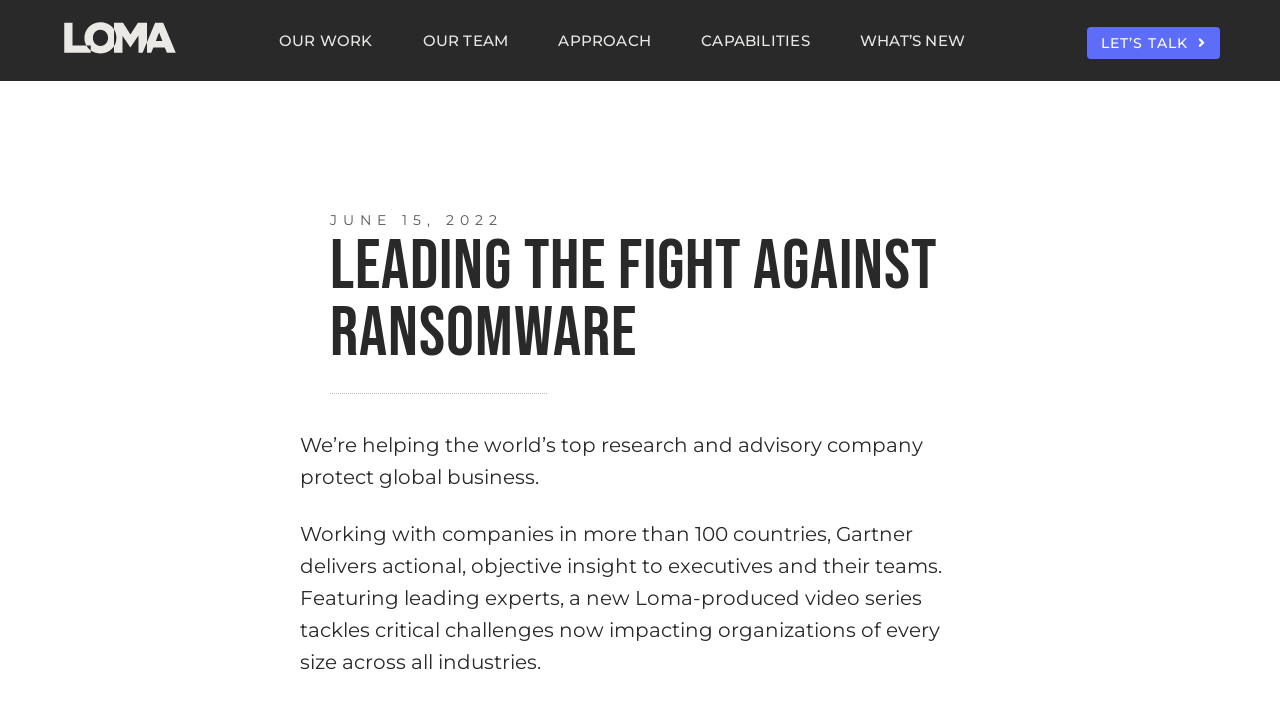

--- FILE ---
content_type: text/html; charset=UTF-8
request_url: https://player.vimeo.com/video/721121619?autoplay=0&autopause=0
body_size: 6653
content:
<!DOCTYPE html>
<html lang="en">
<head>
  <meta charset="utf-8">
  <meta name="viewport" content="width=device-width,initial-scale=1,user-scalable=yes">
  
  <link rel="canonical" href="https://player.vimeo.com/video/721121619">
  <meta name="googlebot" content="noindex,indexifembedded">
  
  
  <title>P1881_GARTNER_RANSOMWARE_v03i10_1080 on Vimeo</title>
  <style>
      body, html, .player, .fallback {
          overflow: hidden;
          width: 100%;
          height: 100%;
          margin: 0;
          padding: 0;
      }
      .fallback {
          
              background-color: transparent;
          
      }
      .player.loading { opacity: 0; }
      .fallback iframe {
          position: fixed;
          left: 0;
          top: 0;
          width: 100%;
          height: 100%;
      }
  </style>
  <link rel="modulepreload" href="https://f.vimeocdn.com/p/4.46.25/js/player.module.js" crossorigin="anonymous">
  <link rel="modulepreload" href="https://f.vimeocdn.com/p/4.46.25/js/vendor.module.js" crossorigin="anonymous">
  <link rel="preload" href="https://f.vimeocdn.com/p/4.46.25/css/player.css" as="style">
</head>

<body>


<div class="vp-placeholder">
    <style>
        .vp-placeholder,
        .vp-placeholder-thumb,
        .vp-placeholder-thumb::before,
        .vp-placeholder-thumb::after {
            position: absolute;
            top: 0;
            bottom: 0;
            left: 0;
            right: 0;
        }
        .vp-placeholder {
            visibility: hidden;
            width: 100%;
            max-height: 100%;
            height: calc(1080 / 1920 * 100vw);
            max-width: calc(1920 / 1080 * 100vh);
            margin: auto;
        }
        .vp-placeholder-carousel {
            display: none;
            background-color: #000;
            position: absolute;
            left: 0;
            right: 0;
            bottom: -60px;
            height: 60px;
        }
    </style>

    

    
        <style>
            .vp-placeholder-thumb {
                overflow: hidden;
                width: 100%;
                max-height: 100%;
                margin: auto;
            }
            .vp-placeholder-thumb::before,
            .vp-placeholder-thumb::after {
                content: "";
                display: block;
                filter: blur(7px);
                margin: 0;
                background: url(https://i.vimeocdn.com/video/1452345934-846ec14265b63017d139e7d9c13ed5e0b156be6501bd5ae5f7dae35b68db5467-d?mw=80&q=85) 50% 50% / contain no-repeat;
            }
            .vp-placeholder-thumb::before {
                 
                margin: -30px;
            }
        </style>
    

    <div class="vp-placeholder-thumb"></div>
    <div class="vp-placeholder-carousel"></div>
    <script>function placeholderInit(t,h,d,s,n,o){var i=t.querySelector(".vp-placeholder"),v=t.querySelector(".vp-placeholder-thumb");if(h){var p=function(){try{return window.self!==window.top}catch(a){return!0}}(),w=200,y=415,r=60;if(!p&&window.innerWidth>=w&&window.innerWidth<y){i.style.bottom=r+"px",i.style.maxHeight="calc(100vh - "+r+"px)",i.style.maxWidth="calc("+n+" / "+o+" * (100vh - "+r+"px))";var f=t.querySelector(".vp-placeholder-carousel");f.style.display="block"}}if(d){var e=new Image;e.onload=function(){var a=n/o,c=e.width/e.height;if(c<=.95*a||c>=1.05*a){var l=i.getBoundingClientRect(),g=l.right-l.left,b=l.bottom-l.top,m=window.innerWidth/g*100,x=window.innerHeight/b*100;v.style.height="calc("+e.height+" / "+e.width+" * "+m+"vw)",v.style.maxWidth="calc("+e.width+" / "+e.height+" * "+x+"vh)"}i.style.visibility="visible"},e.src=s}else i.style.visibility="visible"}
</script>
    <script>placeholderInit(document,  false ,  true , "https://i.vimeocdn.com/video/1452345934-846ec14265b63017d139e7d9c13ed5e0b156be6501bd5ae5f7dae35b68db5467-d?mw=80\u0026q=85",  1920 ,  1080 );</script>
</div>

<div id="player" class="player"></div>
<script>window.playerConfig = {"cdn_url":"https://f.vimeocdn.com","vimeo_api_url":"api.vimeo.com","request":{"files":{"dash":{"cdns":{"akfire_interconnect_quic":{"avc_url":"https://vod-adaptive-ak.vimeocdn.com/exp=1769127032~acl=%2F86775207-a408-4157-b8f8-d1c3b3b324b2%2Fpsid%3D7f9ed1d94e0435358b37d10e7550d5717a0c42d062447fe8565e0a1a47e09395%2F%2A~hmac=25057efe01e3916ca047b50256d384821817ef2f6ff07c712ba7523280e79c09/86775207-a408-4157-b8f8-d1c3b3b324b2/psid=7f9ed1d94e0435358b37d10e7550d5717a0c42d062447fe8565e0a1a47e09395/v2/playlist/av/primary/prot/cXNyPTE/playlist.json?omit=av1-hevc\u0026pathsig=8c953e4f~zvTj0W6zXM7YmGT_PnSpL9X8HkXfVT0cQeJl1hJwF-8\u0026qsr=1\u0026r=dXM%3D\u0026rh=Z8Hpt","origin":"gcs","url":"https://vod-adaptive-ak.vimeocdn.com/exp=1769127032~acl=%2F86775207-a408-4157-b8f8-d1c3b3b324b2%2Fpsid%3D7f9ed1d94e0435358b37d10e7550d5717a0c42d062447fe8565e0a1a47e09395%2F%2A~hmac=25057efe01e3916ca047b50256d384821817ef2f6ff07c712ba7523280e79c09/86775207-a408-4157-b8f8-d1c3b3b324b2/psid=7f9ed1d94e0435358b37d10e7550d5717a0c42d062447fe8565e0a1a47e09395/v2/playlist/av/primary/prot/cXNyPTE/playlist.json?pathsig=8c953e4f~zvTj0W6zXM7YmGT_PnSpL9X8HkXfVT0cQeJl1hJwF-8\u0026qsr=1\u0026r=dXM%3D\u0026rh=Z8Hpt"},"fastly_skyfire":{"avc_url":"https://skyfire.vimeocdn.com/1769127032-0x115d0452de25068bf1f62aa8d71420202a59411b/86775207-a408-4157-b8f8-d1c3b3b324b2/psid=7f9ed1d94e0435358b37d10e7550d5717a0c42d062447fe8565e0a1a47e09395/v2/playlist/av/primary/prot/cXNyPTE/playlist.json?omit=av1-hevc\u0026pathsig=8c953e4f~zvTj0W6zXM7YmGT_PnSpL9X8HkXfVT0cQeJl1hJwF-8\u0026qsr=1\u0026r=dXM%3D\u0026rh=Z8Hpt","origin":"gcs","url":"https://skyfire.vimeocdn.com/1769127032-0x115d0452de25068bf1f62aa8d71420202a59411b/86775207-a408-4157-b8f8-d1c3b3b324b2/psid=7f9ed1d94e0435358b37d10e7550d5717a0c42d062447fe8565e0a1a47e09395/v2/playlist/av/primary/prot/cXNyPTE/playlist.json?pathsig=8c953e4f~zvTj0W6zXM7YmGT_PnSpL9X8HkXfVT0cQeJl1hJwF-8\u0026qsr=1\u0026r=dXM%3D\u0026rh=Z8Hpt"}},"default_cdn":"akfire_interconnect_quic","separate_av":true,"streams":[{"profile":"174","id":"36daa528-99fc-42c8-beda-2ad42eaafe4d","fps":29.98,"quality":"720p"},{"profile":"164","id":"950dd343-ab4b-471e-a468-5748fdd04409","fps":29.98,"quality":"360p"},{"profile":"5ff7441f-4973-4241-8c2e-976ef4a572b0","id":"48655bc7-8929-4e82-bb48-5aca814fe81f","fps":29.98,"quality":"1080p"},{"profile":"165","id":"8798162d-1092-44de-8591-9f9398415ac6","fps":29.98,"quality":"540p"},{"profile":"d0b41bac-2bf2-4310-8113-df764d486192","id":"02c2f60e-9cdd-4b0c-a34a-7e77b42a8b22","fps":29.98,"quality":"240p"}],"streams_avc":[{"profile":"174","id":"36daa528-99fc-42c8-beda-2ad42eaafe4d","fps":29.98,"quality":"720p"},{"profile":"164","id":"950dd343-ab4b-471e-a468-5748fdd04409","fps":29.98,"quality":"360p"},{"profile":"5ff7441f-4973-4241-8c2e-976ef4a572b0","id":"48655bc7-8929-4e82-bb48-5aca814fe81f","fps":29.98,"quality":"1080p"},{"profile":"165","id":"8798162d-1092-44de-8591-9f9398415ac6","fps":29.98,"quality":"540p"},{"profile":"d0b41bac-2bf2-4310-8113-df764d486192","id":"02c2f60e-9cdd-4b0c-a34a-7e77b42a8b22","fps":29.98,"quality":"240p"}]},"hls":{"captions":"https://vod-adaptive-ak.vimeocdn.com/exp=1769127032~acl=%2F86775207-a408-4157-b8f8-d1c3b3b324b2%2Fpsid%3D7f9ed1d94e0435358b37d10e7550d5717a0c42d062447fe8565e0a1a47e09395%2F%2A~hmac=25057efe01e3916ca047b50256d384821817ef2f6ff07c712ba7523280e79c09/86775207-a408-4157-b8f8-d1c3b3b324b2/psid=7f9ed1d94e0435358b37d10e7550d5717a0c42d062447fe8565e0a1a47e09395/v2/playlist/av/primary/sub/24251735-c-en-x-autogen/prot/cXNyPTE/playlist.m3u8?ext-subs=1\u0026omit=opus\u0026pathsig=8c953e4f~HGb08-r-HNyKvfT64GjUfnocG5WNqDsLgr6t1iRE2bA\u0026qsr=1\u0026r=dXM%3D\u0026rh=Z8Hpt\u0026sf=fmp4","cdns":{"akfire_interconnect_quic":{"avc_url":"https://vod-adaptive-ak.vimeocdn.com/exp=1769127032~acl=%2F86775207-a408-4157-b8f8-d1c3b3b324b2%2Fpsid%3D7f9ed1d94e0435358b37d10e7550d5717a0c42d062447fe8565e0a1a47e09395%2F%2A~hmac=25057efe01e3916ca047b50256d384821817ef2f6ff07c712ba7523280e79c09/86775207-a408-4157-b8f8-d1c3b3b324b2/psid=7f9ed1d94e0435358b37d10e7550d5717a0c42d062447fe8565e0a1a47e09395/v2/playlist/av/primary/sub/24251735-c-en-x-autogen/prot/cXNyPTE/playlist.m3u8?ext-subs=1\u0026omit=av1-hevc-opus\u0026pathsig=8c953e4f~HGb08-r-HNyKvfT64GjUfnocG5WNqDsLgr6t1iRE2bA\u0026qsr=1\u0026r=dXM%3D\u0026rh=Z8Hpt\u0026sf=fmp4","captions":"https://vod-adaptive-ak.vimeocdn.com/exp=1769127032~acl=%2F86775207-a408-4157-b8f8-d1c3b3b324b2%2Fpsid%3D7f9ed1d94e0435358b37d10e7550d5717a0c42d062447fe8565e0a1a47e09395%2F%2A~hmac=25057efe01e3916ca047b50256d384821817ef2f6ff07c712ba7523280e79c09/86775207-a408-4157-b8f8-d1c3b3b324b2/psid=7f9ed1d94e0435358b37d10e7550d5717a0c42d062447fe8565e0a1a47e09395/v2/playlist/av/primary/sub/24251735-c-en-x-autogen/prot/cXNyPTE/playlist.m3u8?ext-subs=1\u0026omit=opus\u0026pathsig=8c953e4f~HGb08-r-HNyKvfT64GjUfnocG5WNqDsLgr6t1iRE2bA\u0026qsr=1\u0026r=dXM%3D\u0026rh=Z8Hpt\u0026sf=fmp4","origin":"gcs","url":"https://vod-adaptive-ak.vimeocdn.com/exp=1769127032~acl=%2F86775207-a408-4157-b8f8-d1c3b3b324b2%2Fpsid%3D7f9ed1d94e0435358b37d10e7550d5717a0c42d062447fe8565e0a1a47e09395%2F%2A~hmac=25057efe01e3916ca047b50256d384821817ef2f6ff07c712ba7523280e79c09/86775207-a408-4157-b8f8-d1c3b3b324b2/psid=7f9ed1d94e0435358b37d10e7550d5717a0c42d062447fe8565e0a1a47e09395/v2/playlist/av/primary/sub/24251735-c-en-x-autogen/prot/cXNyPTE/playlist.m3u8?ext-subs=1\u0026omit=opus\u0026pathsig=8c953e4f~HGb08-r-HNyKvfT64GjUfnocG5WNqDsLgr6t1iRE2bA\u0026qsr=1\u0026r=dXM%3D\u0026rh=Z8Hpt\u0026sf=fmp4"},"fastly_skyfire":{"avc_url":"https://skyfire.vimeocdn.com/1769127032-0x115d0452de25068bf1f62aa8d71420202a59411b/86775207-a408-4157-b8f8-d1c3b3b324b2/psid=7f9ed1d94e0435358b37d10e7550d5717a0c42d062447fe8565e0a1a47e09395/v2/playlist/av/primary/sub/24251735-c-en-x-autogen/prot/cXNyPTE/playlist.m3u8?ext-subs=1\u0026omit=av1-hevc-opus\u0026pathsig=8c953e4f~HGb08-r-HNyKvfT64GjUfnocG5WNqDsLgr6t1iRE2bA\u0026qsr=1\u0026r=dXM%3D\u0026rh=Z8Hpt\u0026sf=fmp4","captions":"https://skyfire.vimeocdn.com/1769127032-0x115d0452de25068bf1f62aa8d71420202a59411b/86775207-a408-4157-b8f8-d1c3b3b324b2/psid=7f9ed1d94e0435358b37d10e7550d5717a0c42d062447fe8565e0a1a47e09395/v2/playlist/av/primary/sub/24251735-c-en-x-autogen/prot/cXNyPTE/playlist.m3u8?ext-subs=1\u0026omit=opus\u0026pathsig=8c953e4f~HGb08-r-HNyKvfT64GjUfnocG5WNqDsLgr6t1iRE2bA\u0026qsr=1\u0026r=dXM%3D\u0026rh=Z8Hpt\u0026sf=fmp4","origin":"gcs","url":"https://skyfire.vimeocdn.com/1769127032-0x115d0452de25068bf1f62aa8d71420202a59411b/86775207-a408-4157-b8f8-d1c3b3b324b2/psid=7f9ed1d94e0435358b37d10e7550d5717a0c42d062447fe8565e0a1a47e09395/v2/playlist/av/primary/sub/24251735-c-en-x-autogen/prot/cXNyPTE/playlist.m3u8?ext-subs=1\u0026omit=opus\u0026pathsig=8c953e4f~HGb08-r-HNyKvfT64GjUfnocG5WNqDsLgr6t1iRE2bA\u0026qsr=1\u0026r=dXM%3D\u0026rh=Z8Hpt\u0026sf=fmp4"}},"default_cdn":"akfire_interconnect_quic","separate_av":true}},"file_codecs":{"av1":[],"avc":["36daa528-99fc-42c8-beda-2ad42eaafe4d","950dd343-ab4b-471e-a468-5748fdd04409","48655bc7-8929-4e82-bb48-5aca814fe81f","8798162d-1092-44de-8591-9f9398415ac6","02c2f60e-9cdd-4b0c-a34a-7e77b42a8b22"],"hevc":{"dvh1":[],"hdr":[],"sdr":[]}},"lang":"en","referrer":"https://lomamedia.com/leading-the-fight-against-ransomware/","cookie_domain":".vimeo.com","signature":"bff5fdcddcf271de72cd8e7140401421","timestamp":1769123432,"expires":3600,"text_tracks":[{"id":24251735,"lang":"en-x-autogen","url":"https://captions.vimeo.com/captions/24251735.vtt?expires=1769127032\u0026sig=f7039beb32492d4ed4b2f05101dcb37f4d717563","kind":"captions","label":"English (auto-generated)","provenance":"ai_generated","default":true}],"thumb_preview":{"url":"https://videoapi-sprites.vimeocdn.com/video-sprites/image/65da6167-0df3-4477-b9c5-959ca8f81ee4.0.jpeg?ClientID=sulu\u0026Expires=1769127032\u0026Signature=3d202260f5c6da97e6530c799ef8ff2390f4b94c","height":2640,"width":4686,"frame_height":240,"frame_width":426,"columns":11,"frames":120},"currency":"USD","session":"14f5ee264ded28d78f76fe1eb744292f400535711769123432","cookie":{"volume":1,"quality":null,"hd":0,"captions":null,"transcript":null,"captions_styles":{"color":null,"fontSize":null,"fontFamily":null,"fontOpacity":null,"bgOpacity":null,"windowColor":null,"windowOpacity":null,"bgColor":null,"edgeStyle":null},"audio_language":null,"audio_kind":null,"qoe_survey_vote":0},"build":{"backend":"31e9776","js":"4.46.25"},"urls":{"js":"https://f.vimeocdn.com/p/4.46.25/js/player.js","js_base":"https://f.vimeocdn.com/p/4.46.25/js","js_module":"https://f.vimeocdn.com/p/4.46.25/js/player.module.js","js_vendor_module":"https://f.vimeocdn.com/p/4.46.25/js/vendor.module.js","locales_js":{"de-DE":"https://f.vimeocdn.com/p/4.46.25/js/player.de-DE.js","en":"https://f.vimeocdn.com/p/4.46.25/js/player.js","es":"https://f.vimeocdn.com/p/4.46.25/js/player.es.js","fr-FR":"https://f.vimeocdn.com/p/4.46.25/js/player.fr-FR.js","ja-JP":"https://f.vimeocdn.com/p/4.46.25/js/player.ja-JP.js","ko-KR":"https://f.vimeocdn.com/p/4.46.25/js/player.ko-KR.js","pt-BR":"https://f.vimeocdn.com/p/4.46.25/js/player.pt-BR.js","zh-CN":"https://f.vimeocdn.com/p/4.46.25/js/player.zh-CN.js"},"ambisonics_js":"https://f.vimeocdn.com/p/external/ambisonics.min.js","barebone_js":"https://f.vimeocdn.com/p/4.46.25/js/barebone.js","chromeless_js":"https://f.vimeocdn.com/p/4.46.25/js/chromeless.js","three_js":"https://f.vimeocdn.com/p/external/three.rvimeo.min.js","vuid_js":"https://f.vimeocdn.com/js_opt/modules/utils/vuid.min.js","hive_sdk":"https://f.vimeocdn.com/p/external/hive-sdk.js","hive_interceptor":"https://f.vimeocdn.com/p/external/hive-interceptor.js","proxy":"https://player.vimeo.com/static/proxy.html","css":"https://f.vimeocdn.com/p/4.46.25/css/player.css","chromeless_css":"https://f.vimeocdn.com/p/4.46.25/css/chromeless.css","fresnel":"https://arclight.vimeo.com/add/player-stats","player_telemetry_url":"https://arclight.vimeo.com/player-events","telemetry_base":"https://lensflare.vimeo.com"},"flags":{"plays":1,"dnt":0,"autohide_controls":0,"preload_video":"metadata_on_hover","qoe_survey_forced":0,"ai_widget":0,"ecdn_delta_updates":0,"disable_mms":0,"check_clip_skipping_forward":0},"country":"US","client":{"ip":"18.225.35.179"},"ab_tests":{"cross_origin_texttracks":{"group":"variant","track":false,"data":null}},"atid":"1659290059.1769123432","ai_widget_signature":"f35603c8e074b819a3c57f276bd8d94c3707ff1db7d1ac83cd4f76ebbfad1636_1769127032","config_refresh_url":"https://player.vimeo.com/video/721121619/config/request?atid=1659290059.1769123432\u0026expires=3600\u0026referrer=https%3A%2F%2Flomamedia.com%2Fleading-the-fight-against-ransomware%2F\u0026session=14f5ee264ded28d78f76fe1eb744292f400535711769123432\u0026signature=bff5fdcddcf271de72cd8e7140401421\u0026time=1769123432\u0026v=1"},"player_url":"player.vimeo.com","video":{"id":721121619,"title":"P1881_GARTNER_RANSOMWARE_v03i10_1080","width":1920,"height":1080,"duration":219,"url":"","share_url":"https://vimeo.com/721121619","embed_code":"\u003ciframe title=\"vimeo-player\" src=\"https://player.vimeo.com/video/721121619?h=cef32c0224\" width=\"640\" height=\"360\" frameborder=\"0\" referrerpolicy=\"strict-origin-when-cross-origin\" allow=\"autoplay; fullscreen; picture-in-picture; clipboard-write; encrypted-media; web-share\"   allowfullscreen\u003e\u003c/iframe\u003e","default_to_hd":1,"privacy":"disable","embed_permission":"whitelist","thumbnail_url":"https://i.vimeocdn.com/video/1452345934-846ec14265b63017d139e7d9c13ed5e0b156be6501bd5ae5f7dae35b68db5467-d","owner":{"id":7793531,"name":"Loma Media","img":"https://i.vimeocdn.com/portrait/6444078_60x60?sig=5288eca581e9892ea412661e754a97b1a474a63e34e29f605f8363cf138dc843\u0026v=1\u0026region=us","img_2x":"https://i.vimeocdn.com/portrait/6444078_60x60?sig=5288eca581e9892ea412661e754a97b1a474a63e34e29f605f8363cf138dc843\u0026v=1\u0026region=us","url":"https://vimeo.com/user7793531","account_type":"live_premium"},"spatial":0,"live_event":null,"version":{"current":null,"available":[{"id":430115911,"file_id":3344760722,"is_current":true}]},"unlisted_hash":null,"rating":{"id":6},"fps":29.98,"bypass_token":"eyJ0eXAiOiJKV1QiLCJhbGciOiJIUzI1NiJ9.eyJjbGlwX2lkIjo3MjExMjE2MTksImV4cCI6MTc2OTEyNzA2MH0.EVC-qc2R9pe2MCQmXzKttOo4UgWfIbtetRRdO7HswqM","channel_layout":"stereo","ai":0,"locale":""},"user":{"id":0,"team_id":0,"team_origin_user_id":0,"account_type":"none","liked":0,"watch_later":0,"owner":0,"mod":0,"logged_in":0,"private_mode_enabled":0,"vimeo_api_client_token":"eyJhbGciOiJIUzI1NiIsInR5cCI6IkpXVCJ9.eyJzZXNzaW9uX2lkIjoiMTRmNWVlMjY0ZGVkMjhkNzhmNzZmZTFlYjc0NDI5MmY0MDA1MzU3MTE3NjkxMjM0MzIiLCJleHAiOjE3NjkxMjcwMzIsImFwcF9pZCI6MTE4MzU5LCJzY29wZXMiOiJwdWJsaWMgc3RhdHMifQ.Y2XsR0Fe5o0n-NvhcR9pH43_VVYlLfczGTA6vLfIol0"},"view":1,"vimeo_url":"vimeo.com","embed":{"audio_track":"","autoplay":0,"autopause":0,"dnt":0,"editor":0,"keyboard":1,"log_plays":1,"loop":0,"muted":0,"on_site":0,"texttrack":"","transparent":1,"outro":"beginning","playsinline":1,"quality":null,"player_id":"","api":null,"app_id":"","color":"00adef","color_one":"000000","color_two":"00adef","color_three":"ffffff","color_four":"000000","context":"embed.main","settings":{"auto_pip":1,"badge":0,"byline":0,"collections":0,"color":0,"force_color_one":0,"force_color_two":0,"force_color_three":0,"force_color_four":0,"embed":0,"fullscreen":1,"like":0,"logo":0,"playbar":1,"portrait":0,"pip":1,"share":0,"spatial_compass":0,"spatial_label":0,"speed":1,"title":0,"volume":1,"watch_later":0,"watch_full_video":1,"controls":1,"airplay":1,"audio_tracks":1,"chapters":1,"chromecast":1,"cc":1,"transcript":1,"quality":1,"play_button_position":0,"ask_ai":0,"skipping_forward":1,"debug_payload_collection_policy":"default"},"create_interactive":{"has_create_interactive":false,"viddata_url":""},"min_quality":null,"max_quality":null,"initial_quality":null,"prefer_mms":1}}</script>
<script>const fullscreenSupported="exitFullscreen"in document||"webkitExitFullscreen"in document||"webkitCancelFullScreen"in document||"mozCancelFullScreen"in document||"msExitFullscreen"in document||"webkitEnterFullScreen"in document.createElement("video");var isIE=checkIE(window.navigator.userAgent),incompatibleBrowser=!fullscreenSupported||isIE;window.noModuleLoading=!1,window.dynamicImportSupported=!1,window.cssLayersSupported=typeof CSSLayerBlockRule<"u",window.isInIFrame=function(){try{return window.self!==window.top}catch(e){return!0}}(),!window.isInIFrame&&/twitter/i.test(navigator.userAgent)&&window.playerConfig.video.url&&(window.location=window.playerConfig.video.url),window.playerConfig.request.lang&&document.documentElement.setAttribute("lang",window.playerConfig.request.lang),window.loadScript=function(e){var n=document.getElementsByTagName("script")[0];n&&n.parentNode?n.parentNode.insertBefore(e,n):document.head.appendChild(e)},window.loadVUID=function(){if(!window.playerConfig.request.flags.dnt&&!window.playerConfig.embed.dnt){window._vuid=[["pid",window.playerConfig.request.session]];var e=document.createElement("script");e.async=!0,e.src=window.playerConfig.request.urls.vuid_js,window.loadScript(e)}},window.loadCSS=function(e,n){var i={cssDone:!1,startTime:new Date().getTime(),link:e.createElement("link")};return i.link.rel="stylesheet",i.link.href=n,e.getElementsByTagName("head")[0].appendChild(i.link),i.link.onload=function(){i.cssDone=!0},i},window.loadLegacyJS=function(e,n){if(incompatibleBrowser){var i=e.querySelector(".vp-placeholder");i&&i.parentNode&&i.parentNode.removeChild(i);let a=`/video/${window.playerConfig.video.id}/fallback`;window.playerConfig.request.referrer&&(a+=`?referrer=${window.playerConfig.request.referrer}`),n.innerHTML=`<div class="fallback"><iframe title="unsupported message" src="${a}" frameborder="0"></iframe></div>`}else{n.className="player loading";var t=window.loadCSS(e,window.playerConfig.request.urls.css),r=e.createElement("script"),o=!1;r.src=window.playerConfig.request.urls.js,window.loadScript(r),r["onreadystatechange"in r?"onreadystatechange":"onload"]=function(){!o&&(!this.readyState||this.readyState==="loaded"||this.readyState==="complete")&&(o=!0,playerObject=new VimeoPlayer(n,window.playerConfig,t.cssDone||{link:t.link,startTime:t.startTime}))},window.loadVUID()}};function checkIE(e){e=e&&e.toLowerCase?e.toLowerCase():"";function n(r){return r=r.toLowerCase(),new RegExp(r).test(e);return browserRegEx}var i=n("msie")?parseFloat(e.replace(/^.*msie (\d+).*$/,"$1")):!1,t=n("trident")?parseFloat(e.replace(/^.*trident\/(\d+)\.(\d+).*$/,"$1.$2"))+4:!1;return i||t}
</script>
<script nomodule>
  window.noModuleLoading = true;
  var playerEl = document.getElementById('player');
  window.loadLegacyJS(document, playerEl);
</script>
<script type="module">try{import("").catch(()=>{})}catch(t){}window.dynamicImportSupported=!0;
</script>
<script type="module">if(!window.dynamicImportSupported||!window.cssLayersSupported){if(!window.noModuleLoading){window.noModuleLoading=!0;var playerEl=document.getElementById("player");window.loadLegacyJS(document,playerEl)}var moduleScriptLoader=document.getElementById("js-module-block");moduleScriptLoader&&moduleScriptLoader.parentElement.removeChild(moduleScriptLoader)}
</script>
<script type="module" id="js-module-block">if(!window.noModuleLoading&&window.dynamicImportSupported&&window.cssLayersSupported){const n=document.getElementById("player"),e=window.loadCSS(document,window.playerConfig.request.urls.css);import(window.playerConfig.request.urls.js_module).then(function(o){new o.VimeoPlayer(n,window.playerConfig,e.cssDone||{link:e.link,startTime:e.startTime}),window.loadVUID()}).catch(function(o){throw/TypeError:[A-z ]+import[A-z ]+module/gi.test(o)&&window.loadLegacyJS(document,n),o})}
</script>

<script type="application/ld+json">{"embedUrl":"https://player.vimeo.com/video/721121619?h=cef32c0224","thumbnailUrl":"https://i.vimeocdn.com/video/1452345934-846ec14265b63017d139e7d9c13ed5e0b156be6501bd5ae5f7dae35b68db5467-d?f=webp","name":"P1881_GARTNER_RANSOMWARE_v03i10_1080","description":"This is \"P1881_GARTNER_RANSOMWARE_v03i10_1080\" by \"Loma Media\" on Vimeo, the home for high quality videos and the people who love them.","duration":"PT219S","uploadDate":"2022-06-16T11:51:15-04:00","@context":"https://schema.org/","@type":"VideoObject"}</script>

</body>
</html>


--- FILE ---
content_type: text/vtt; charset=utf-8
request_url: https://captions.vimeo.com/captions/24251735.vtt?expires=1769127032&sig=f7039beb32492d4ed4b2f05101dcb37f4d717563
body_size: 5893
content:
WEBVTT

1
00:00:00.100 --> 00:00:03.400
We had a client they got breached and the Bad actors were

2
00:00:03.400 --> 00:00:05.600
asking for a two million dollar ransomware payment.

3
00:00:06.500 --> 00:00:09.200
They told the Bad actors, they didn't have the

4
00:00:09.200 --> 00:00:09.900
two million dollars.

5
00:00:10.600 --> 00:00:13.400
In turn the Bad actors then sent them

6
00:00:13.400 --> 00:00:16.200
a copy of their own insurance policy that showed they had

7
00:00:16.200 --> 00:00:16.600
coverage.

8
00:00:18.800 --> 00:00:22.100
One thing you've got to understand with ransomware unlike

9
00:00:21.100 --> 00:00:24.800
any other sort of security incident that

10
00:00:24.800 --> 00:00:28.100
occurs it put your business on a

11
00:00:27.100 --> 00:00:28.500
countdown timer.

12
00:00:29.300 --> 00:00:32.800
Any delays in the decision-making process are going

13
00:00:32.800 --> 00:00:35.400
to introduce additional risk to the business and potentially

14
00:00:35.400 --> 00:00:36.300
additional cost.

15
00:00:37.100 --> 00:00:40.200
So not preparing and having a plan that you can

16
00:00:40.200 --> 00:00:43.800
Implement when the event happens will greatly

17
00:00:43.800 --> 00:00:46.700
increase the risk to your organization and potentially

18
00:00:46.700 --> 00:00:49.100
the costs associated with doing it in the

19
00:00:49.100 --> 00:00:52.400
middle of a ransomware event it quickly shifts from how much

20
00:00:52.400 --> 00:00:55.100
is this going to cost to how quick is it going

21
00:00:55.100 --> 00:00:58.800
to take the Bad actors? Don't take breaks. In fact,

22
00:00:58.800 --> 00:01:01.400
76% of all ransomware attacks

23
00:01:01.400 --> 00:01:03.500
will happen after business hours.

24
00:01:05.300 --> 00:01:09.000
The majority of organizations that get hit are targeted

25
00:01:08.600 --> 00:01:11.300
subsequent times. There's an

26
00:01:11.300 --> 00:01:15.100
80% chance that you will be targeted again within a

27
00:01:14.100 --> 00:01:15.700
90-day period

28
00:01:16.800 --> 00:01:19.400
90% of all ransomware attacks are hitting

29
00:01:19.400 --> 00:01:22.000
companies with less than a billion dollars in Revenue.

30
00:01:25.300 --> 00:01:25.700
That actors are

31
00:01:26.600 --> 00:01:29.200
really organized crime syndicates. This is

32
00:01:29.200 --> 00:01:32.300
not somebody sitting there in their basement doing this

33
00:01:32.300 --> 00:01:33.000
as a hobby.

34
00:01:33.600 --> 00:01:36.300
They're very well funded. They're investing in

35
00:01:36.300 --> 00:01:39.800
artificial intelligence and machine learning. They're using

36
00:01:39.800 --> 00:01:42.800
the same tools that you as an organization are using.

37
00:01:44.600 --> 00:01:47.100
any security leader any sort of

38
00:01:47.100 --> 00:01:50.700
law enforcement agency will recommend that you shouldn't pay

39
00:01:51.600 --> 00:01:54.300
The reality is about a third of organizations do

40
00:01:54.300 --> 00:01:57.200
pay but understand that you can expect to lose

41
00:01:57.200 --> 00:02:01.500
about 35% of your data just due to corruption ransomware

42
00:02:00.500 --> 00:02:03.900
attacks are not really a one-off situation. We're

43
00:02:03.900 --> 00:02:06.900
at a point now where we just have to accept they

44
00:02:06.900 --> 00:02:07.400
are going to happen.

45
00:02:09.100 --> 00:02:12.400
This is

46
00:02:12.400 --> 00:02:15.400
not an IT problem. This is not a security group problem.

47
00:02:15.400 --> 00:02:17.000
This is a business problem.

48
00:02:17.700 --> 00:02:20.500
It can only be solved with all parts

49
00:02:20.500 --> 00:02:23.400
of the business participating and taking an active role

50
00:02:23.400 --> 00:02:26.500
in protecting the organization. There may be some changes to

51
00:02:26.500 --> 00:02:29.900
the status quo and how certain operations are done. It's not

52
00:02:29.900 --> 00:02:32.500
a bad thing. It's about protecting the revenue

53
00:02:32.500 --> 00:02:35.700
reducing the risk and controlling the costs. The

54
00:02:35.700 --> 00:02:37.000
bad part is that it's happening.

55
00:02:37.900 --> 00:02:40.300
The good part is we can defend against this.

56
00:02:41.200 --> 00:02:44.800
This is not an unbeatable exercise. We

57
00:02:44.800 --> 00:02:47.800
just have to be committed as individuals and

58
00:02:47.800 --> 00:02:48.800
as organizations.

59
00:02:49.700 --> 00:02:52.200
We need to develop better cybersecurity habits.

60
00:02:53.700 --> 00:02:56.300
Organizations that do this well have the very

61
00:02:56.300 --> 00:02:59.900
comprehensive plan. It includes communication guidelines.

62
00:02:59.900 --> 00:03:02.300
They understand who's going to be talking on

63
00:03:02.300 --> 00:03:05.300
behalf of the organization. What information they're going

64
00:03:05.300 --> 00:03:08.900
to be disseminating how that information is controlled

65
00:03:08.900 --> 00:03:11.600
and protected. They're increasing budgets. They're allowing

66
00:03:11.600 --> 00:03:14.600
their teams to invest in additional tools

67
00:03:14.600 --> 00:03:17.600
Technologies and in some cases third party services

68
00:03:17.600 --> 00:03:20.600
to help them combat grain some work a successful

69
00:03:20.600 --> 00:03:22.000
defense against ransomware.

70
00:03:22.700 --> 00:03:26.600
Means a partnership between technology people

71
00:03:25.600 --> 00:03:27.700
and process.
